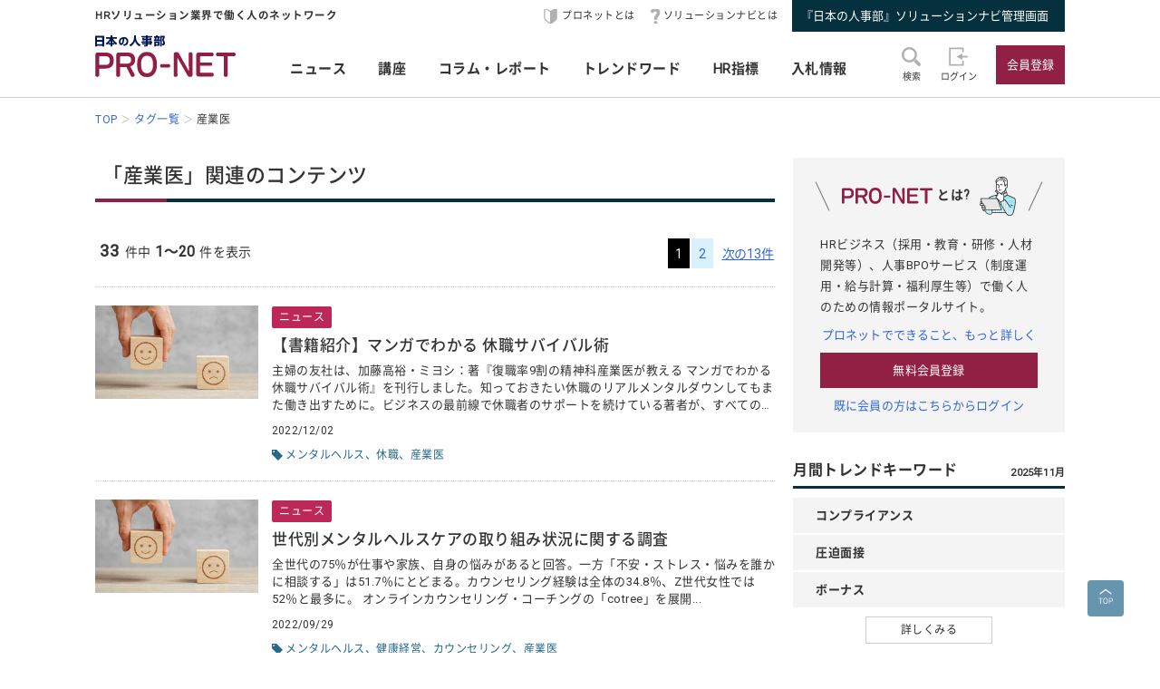

--- FILE ---
content_type: text/html; charset=UTF-8
request_url: https://service.jinjibu.jp/tag/?tag=%E7%94%A3%E6%A5%AD%E5%8C%BB
body_size: 11862
content:
<!DOCTYPE html>
<html lang="ja">
<head>
	<meta charset="UTF-8">
	<meta name="viewport" content="width=device-width, initial-scale=1.0">
	<script src="/js/viewport.js"></script>
	<title>「産業医」関連のコンテンツ - 日本の人事部『プロネット』</title>
		<link rel="canonical" href="https://service.jinjibu.jp/tag/">
	<meta property="fb:app_id" content="873544612706736">
	<meta property="og:locale" content="ja_JP">
	<meta property="og:title" content="「産業医」関連のコンテンツ - 日本の人事部『プロネット』">
	<meta property="og:type" content="article">
	<meta property="og:image" content="https://service.jinjibu.jp/images/viimg/pn-thumbnail.png">
	<link rel="shortcut icon" href="/images/favicon.ico">
	<link href="https://fonts.googleapis.com/css?family=Roboto&amp;display=swap" rel="stylesheet">
	<link href="https://use.fontawesome.com/releases/v5.6.1/css/all.css" rel="stylesheet"><!--webアイコン-->
	<link href="/css/rulevi/pnet_common.css" rel="stylesheet" media="all">
	<link href="/css/remodal-default-theme.css" rel="stylesheet" media="all">
	<link href="/css/remodal.css" rel="stylesheet" media="all">
	<link href="/css/slick.css" rel="stylesheet">
	<link href="/css/rulevi/plugin/slick-theme-top.css" rel="stylesheet">
	<link href="/css/rulevi/page/top_page.css" rel="stylesheet">
	<link href="/css/rulevi/page/kijilist.css" rel="stylesheet">
	<script type="text/javascript" src="/js/jquery-1.9.1.min.js"></script>
	<script src="/js/slick.min.js"></script><!--//フッターのロゴカルーセルなど-->
	<script src="/js/base.js"></script>
	<script src="/js/remodal.js"></script>
	<script src="/js/jquery.blockUI.js"></script>
	<script src="/js/notosansSubset.js"></script>
	<script src="/js/addnoopener.js"></script>

		<script>
	$(function(){
		//フッターロゴのslider
		$('.slider').slick({
			infinite: true,
			dots:false,
			slidesToShow: 4,
			slidesToScroll: 1,
			arrows: true,
			autoplay: true,
			responsive: [{
				breakpoint: 640,
				settings: 'unslick'
				/*settings: {
					 slidesToShow: 2,
					 slidesToScroll: 1,
				}*/
			}]
		});
		//フッターロゴのsliderのレスポンシブ対応
		$(window).on('resize orientationchange', function() {
			$('.slider').slick('resize');
		});
	});
	$(function(){
		//検索のオープンクローズ
		$("#header-search-word").removeClass("is-opened");
		$(".l-header__searchwrap").hide();
		$("#header-search-word,.l-header__searchwrap__closedmark").click(function(){
			if($("#header-search-word").hasClass("is-opened")){
				$("#header-search-word").removeClass("is-opened");
				$(".l-header__searchwrap").hide(300);
			} else {
				$("#header-search-word").addClass("is-opened");
				$(".l-header__searchwrap").show(500);
			}
		});
	});
	</script>
	<script src="/js/page-top.js"></script>
	<script src="/js/print.js"></script>
	<script src="/js/jslb_ajax03.js"></script>
	<script>
window.dataLayer = window.dataLayer || [];
dataLayer.push({
'trackPageview': location.href,'userLogin': 'NOT_LOGIN','userReglevel': '0','event': 'trackpv'});
</script>
<!-- Google Tag Manager -->
<script>(function(w,d,s,l,i){w[l]=w[l]||[];w[l].push({'gtm.start':
new Date().getTime(),event:'gtm.js'});var f=d.getElementsByTagName(s)[0],
j=d.createElement(s),dl=l!='dataLayer'?'&l='+l:'';j.async=true;j.src=
'https://www.googletagmanager.com/gtm.js?id='+i+dl;f.parentNode.insertBefore(j,f);
})(window,document,'script','dataLayer','GTM-WK7FGP4');</script>
<!-- End Google Tag Manager -->
</head>
<body>
<div class="remodal-bg"></div>
<header class="l-header">
	<div class="l-header__top-wrap">
		<div class="l-header__top-wrap__lbox">
			HRソリューション業界で働く人のネットワーク
		</div>
		<nav class="l-header__top-wrap__rbox">
			<a href="/guide/?hclk=hd_guide" class="l-header__icon l-header__hajime">プロネットとは</a>
			<a href="/s-navi/?hclk=hd_snavi" class="l-header__icon l-header__hatena">ソリューションナビとは</a>
			<a href="/master/?hclk=hd_adm" class="c-btn--rect-action">『日本の人事部』ソリューションナビ管理画面</a>
		</nav>
	</div>
	<div class="l-header__main-wrap">
		<div class="l-header__main-wrap__lbox">
			<h1 id="h1"><span>『プロネット』 - HRソリューション業界で働く人のネットワーク</span>
				<a href="/">
					<img src="/images/viimg/pn-logo.svg" alt="『プロネット』 - HRソリューション業界で働く人のネットワーク" name="logo" width="145" height="43">
				</a>
			</h1>
		</div>
		<nav class="l-header__main-wrap__cbox">
			<ul class="l-header__main-wrap__gnavi">
				<li>
					<a href="/news/">ニュース</a>
				</li>
				<li>
					<a href="/course/">講座</a>
				</li>
				<li>
					<a href="/article/">コラム・レポート</a>
				</li>
				<li>
					<a href="/trendwords/">トレンドワード</a>
				</li>
				<li>
					<a href="/indicator/">HR指標</a>
				</li>
				<li>
					<a href="/bidinfo/">入札情報</a>
				</li>
			</ul>
		</nav>
		<div class="l-header__main-wrap__rbox">
			<div class="l-header__main-wrap__txtimgicon" id="header-search-word">
				<img src="/images/viimg/headicon-search.svg" alt="虫眼鏡">
				<span>検索</span>
			</div>
						<a href="/login.php" class="l-header__main-wrap__txtimgicon">
				<img src="/images/viimg/headicon-login.svg" alt="ログイン">
				<span>ログイン</span>
			</a>
			<a href="/regist/?hclk=hd_regist" class="l-header__main-wrap__txtimgicon c-onlySMP">
				<img src="/images/viimg/headicon-memberplus.svg" alt="会員登録">
				<span>会員登録</span>
			</a>
			<a href="/regist/?hclk=hd_regist" class="c-btn--rect-inquiry">会員登録</a>
					</div>
	</div>
	<form class="l-header__searchwrap" method="post" action="/search/">
		<fieldset class="l-header__searchwrap__fields">
			<div class="l-header__searchwrap__fields__innerbox">
		<input name="freewords" type="text" id="kwd" class="p-form__freeword ui-autocomplete-input" value="" placeholder="キーワードから探す" autocomplete="off">
		<button name="button" type="submit" class="l-header__searchwrap__button">
			<img src="/images/viimg/headicon-search.svg" alt="虫眼鏡">
		</button>
			</div>
						<div class="l-header__searchwrap__closedmark">×</div>
		</fieldset>

	</form>
		<nav class="l-header__breadcrumb">
		<!--パンくずリスト-->
		<ol class="breadcrumb__list" itemscope itemtype="https://schema.org/BreadcrumbList">
					<li itemprop="itemListElement" itemscope itemtype="https://schema.org/ListItem"><a href="/" itemprop="item"><span itemprop="name">TOP</span></a><meta itemprop="position" content="1"/></li>
			<li itemprop="itemListElement" itemscope itemtype="https://schema.org/ListItem"><a href="/tag/" itemprop="item"><span itemprop="name">タグ一覧</span></a><meta itemprop="position" content="2"/></li>
			<li itemprop="itemListElement" itemscope itemtype="https://schema.org/ListItem"><span itemprop="name">産業医</span><meta itemprop="position" content="3"/></li>
		</ol>
	</nav>
</header>
<div class="l-wrapper">
<main class="l-main kijilist">

<h2 class="c-heading--pagetitle">「産業医」関連のコンテンツ</h2>

<div class="p-pagenation top">
<div class="p-pagenation__count"><span class="p-pagenation__count__number">33</span>件中<span class="p-pagenation__count__range">1～20</span>件を表示</div>
<ul class="p-pagenation__pagenate">
<li><span>1</span></li>
<li><a href="/tag/?tag=%E7%94%A3%E6%A5%AD%E5%8C%BB&page=2">2</a></li><li class="p-pagenation__pagenate__next"><a href="/tag/?tag=%E7%94%A3%E6%A5%AD%E5%8C%BB&page=2">次の13件</a></li></ul>
</div>


<article class="c-box--kijirecomme">
	<div class="p-card--horizontal">	
		<a href="/news/detl/21737/" class="p-card--horizontal__media">
			<img src="https://img.jinjibu.jp/updir/term/001/00165/NWS-kw165-sum2_thumb2_small.jpg" alt="">
		</a>
		<div class="p-card--horizontal__headp">
			<a href="/news/detl/21737/">
				<span class="c-navy-txt-icon">ニュース</span>				<h3 class="p-card__headp__headline">【書籍紹介】マンガでわかる 休職サバイバル術</h3>
				<p class="p-card__headp__detail">主婦の友社は、加藤高裕・ミヨシ：著『復職率9割の精神科産業医が教える マンガでわかる 休職サバイバル術』を刊行しました。知っておきたい休職のリアルメンタルダウンしてもまた働き出すために。ビジネスの最前線で休職者のサポートを続けている著者が、すべての働...</p>
			</a>
			<footer class="p-card__subinfo">
				<span class="c-date">2022/12/02</span>
				<div class="c-taglist--tagmark"><a href="/tag/?tag=%E3%83%A1%E3%83%B3%E3%82%BF%E3%83%AB%E3%83%98%E3%83%AB%E3%82%B9">メンタルヘルス</a><a href="/tag/?tag=%E4%BC%91%E8%81%B7">休職</a><a href="/tag/?tag=%E7%94%A3%E6%A5%AD%E5%8C%BB">産業医</a><div>			</footer>
		</div>
	</div>
</article>
<article class="c-box--kijirecomme">
	<div class="p-card--horizontal">	
		<a href="/news/detl/21458/" class="p-card--horizontal__media">
			<img src="https://img.jinjibu.jp/updir/term/001/00165/NWS-kw165-sum2_thumb2_small.jpg" alt="">
		</a>
		<div class="p-card--horizontal__headp">
			<a href="/news/detl/21458/">
				<span class="c-navy-txt-icon">ニュース</span>				<h3 class="p-card__headp__headline">世代別メンタルヘルスケアの取り組み状況に関する調査</h3>
				<p class="p-card__headp__detail">全世代の75％が仕事や家族、自身の悩みがあると回答。一方「不安・ストレス・悩みを誰かに相談する」は51.7％にとどまる。カウンセリング経験は全体の34.8％、Z世代女性では52％と最多に。 オンラインカウンセリング・コーチングの「cotree」を展開...</p>
			</a>
			<footer class="p-card__subinfo">
				<span class="c-date">2022/09/29</span>
				<div class="c-taglist--tagmark"><a href="/tag/?tag=%E3%83%A1%E3%83%B3%E3%82%BF%E3%83%AB%E3%83%98%E3%83%AB%E3%82%B9">メンタルヘルス</a><a href="/tag/?tag=%E5%81%A5%E5%BA%B7%E7%B5%8C%E5%96%B6">健康経営</a><a href="/tag/?tag=%E3%82%AB%E3%82%A6%E3%83%B3%E3%82%BB%E3%83%AA%E3%83%B3%E3%82%B0">カウンセリング</a><a href="/tag/?tag=%E7%94%A3%E6%A5%AD%E5%8C%BB">産業医</a><div>			</footer>
		</div>
	</div>
</article>
<article class="c-box--kijirecomme">
	<div class="p-card--horizontal">	
		<a href="/news/detl/21381/" class="p-card--horizontal__media">
			<img src="https://img.jinjibu.jp/updir/term/001/00165/NWS-kw165-sum2_thumb2_small.jpg" alt="">
		</a>
		<div class="p-card--horizontal__headp">
			<a href="/news/detl/21381/">
				<span class="c-navy-txt-icon">ニュース</span>				<h3 class="p-card__headp__headline">「従業員のメンタルヘルス不調」に関する調査</h3>
				<p class="p-card__headp__detail">株式会社SmartHR（本社：東京都港区、代表取締役CEO：芹澤 雅人）が運営する「SmartHR 人事労務研究所」は、「従業員のメンタルヘルス不調」をテーマにした調査を、メンタルヘルス不調の経験のある現在正社員・役員の方824人を対象に実施いたしま...</p>
			</a>
			<footer class="p-card__subinfo">
				<span class="c-date">2022/09/07</span>
				<div class="c-taglist--tagmark"><a href="/tag/?tag=%E3%83%A1%E3%83%B3%E3%82%BF%E3%83%AB%E3%83%98%E3%83%AB%E3%82%B9">メンタルヘルス</a><a href="/tag/?tag=%E5%81%A5%E5%BA%B7%E7%B5%8C%E5%96%B6">健康経営</a><a href="/tag/?tag=%E4%BC%91%E8%81%B7">休職</a><a href="/tag/?tag=%E7%94%A3%E6%A5%AD%E5%8C%BB">産業医</a><div>			</footer>
		</div>
	</div>
</article>
<article class="c-box--kijirecomme">
	<div class="p-card--horizontal">	
		<a href="https://service.jinjibu.jp/article/detl/hrservice/2828/" class="p-card--horizontal__media">
			<img src="https://img.jinjibu.jp/updir/kiji/TRD22-0526-thumb2_small.png" alt="">
		</a>
		<div class="p-card--horizontal__headp">
			<a href="https://service.jinjibu.jp/article/detl/hrservice/2828/">
				<span class="c-green-txt-icon">記事</span>				<h3 class="p-card__headp__headline">産業医選任や相談窓口サービスの種類と比較ポイント　ソリューション企業一覧</h3>
				<p class="p-card__headp__detail">企業では、メンタルヘルス対策や感染症対策などの健康管理がこれまで以上に重視され、産業医の知見や協力が重要になっています。しかし、自社の課題に合った産業医を見つけ出すのは容易ではありません。産業医関連サービスの種類、選ぶ際の比較ポイント、おすすめのサー...</p>
			</a>
			<footer class="p-card__subinfo">
				<span class="c-date">2022/05/26</span>
				<div class="c-taglist--tagmark"><a href="/tag/?tag=%E7%94%A3%E6%A5%AD%E5%8C%BB">産業医</a><a href="/tag/?tag=%E7%94%A3%E6%A5%AD%E5%8C%BB%E7%B4%B9%E4%BB%8B">産業医紹介</a><a href="/tag/?tag=%E3%83%A1%E3%83%B3%E3%82%BF%E3%83%AB%E3%83%98%E3%83%AB%E3%82%B9">メンタルヘルス</a><a href="/tag/?tag=%E7%9B%B8%E8%AB%87%E7%AA%93%E5%8F%A3">相談窓口</a><div>			</footer>
		</div>
	</div>
</article>
<article class="c-box--kijirecomme">
	<div class="p-card--horizontal">	
		<a href="/news/detl/20072/" class="p-card--horizontal__media">
			<img src="https://img.jinjibu.jp/updir/term/012/01291/NWS-healthsafe-management2_thumb2_small.jpg" alt="">
		</a>
		<div class="p-card--horizontal__headp">
			<a href="/news/detl/20072/">
				<span class="c-navy-txt-icon">ニュース</span>				<h3 class="p-card__headp__headline">【書籍紹介】心理職のための産業保健入門</h3>
				<p class="p-card__headp__detail">金剛出版は、小山文彦：編著『心理職のための産業保健入門』を刊行します。公認心理師，臨床心理士，精神保健福祉士，カウンセラー必読！カウンセリングの幅がひろがる！ 働く人の健康支援をはじめよう「産業保健」の心理支援は心理臨床とはどう違うの？ 相談以外には...</p>
			</a>
			<footer class="p-card__subinfo">
				<span class="c-date">2021/11/30</span>
				<div class="c-taglist--tagmark"><a href="/tag/?tag=%E7%94%A3%E6%A5%AD%E4%BF%9D%E5%81%A5">産業保健</a><a href="/tag/?tag=%E5%81%A5%E5%BA%B7%E6%94%AF%E6%8F%B4">健康支援</a><a href="/tag/?tag=%E5%8A%B4%E5%83%8D%E8%A1%9B%E7%94%9F">労働衛生</a><a href="/tag/?tag=%E3%83%A1%E3%83%B3%E3%82%BF%E3%83%AB%E3%83%98%E3%83%AB%E3%82%B9">メンタルヘルス</a><a href="/tag/?tag=%E7%94%A3%E6%A5%AD%E5%8C%BB">産業医</a><a href="/tag/?tag=%E5%81%A5%E5%BA%B7%E7%B5%8C%E5%96%B6">健康経営</a><div>			</footer>
		</div>
	</div>
</article>
<article class="c-box--kijirecomme">
	<div class="p-card--horizontal">	
		<a href="/news/detl/19329/" class="p-card--horizontal__media">
			<img src="/images/viimg/noimg_news_02.jpg" alt="">
		</a>
		<div class="p-card--horizontal__headp">
			<a href="/news/detl/19329/">
				<span class="c-navy-txt-icon">ニュース</span>				<h3 class="p-card__headp__headline">「新型コロナワクチンの職域接種」嘱託産業医へのアンケート調査結果</h3>
				<p class="p-card__headp__detail">株式会社ドクタートラスト（本社：東京都渋谷区、代表取締役：高橋雅彦、以下「ドクタートラスト」）では、「新型コロナワクチンの職域接種」について嘱託産業医にアンケート調査を実施し、167人の先生から回答をいただきました。（調査期間：6月8日～6月16日）...</p>
			</a>
			<footer class="p-card__subinfo">
				<span class="c-date">2021/06/18</span>
				<div class="c-taglist--tagmark"><a href="/tag/?tag=%E6%96%B0%E5%9E%8B%E3%82%B3%E3%83%AD%E3%83%8A%E3%82%A6%E3%82%A4%E3%83%AB%E3%82%B9">新型コロナウイルス</a><a href="/tag/?tag=%E7%94%A3%E6%A5%AD%E5%8C%BB">産業医</a><a href="/tag/?tag=%E4%B8%AD%E5%A0%85%E3%83%BB%E4%B8%AD%E5%B0%8F%E4%BC%81%E6%A5%AD">中堅・中小企業</a><div>			</footer>
		</div>
	</div>
</article>
<article class="c-box--kijirecomme">
	<div class="p-card--horizontal">	
		<a href="/news/detl/19013/" class="p-card--horizontal__media">
			<img src="https://img.jinjibu.jp/updir/news/190/19013/news-19013-thumb2_small.jpg" alt="">
		</a>
		<div class="p-card--horizontal__headp">
			<a href="/news/detl/19013/">
				<span class="c-navy-txt-icon">ニュース</span>				<h3 class="p-card__headp__headline">アラカルト産業医サービス『irodori』をリリース</h3>
				<p class="p-card__headp__detail">メンタルヘルス対策ソリューションを提供する PCA グループの株式会社ドリームホップ（東京都新宿区、代表取締役社長 椋野俊之、以下 ドリームホップ）は、アラカルト方式で産業医業務を提供する「irodori」を、2021年4月からサービスを開始します。...</p>
			</a>
			<footer class="p-card__subinfo">
				<span class="c-date">2021/03/26</span>
				<div class="c-taglist--tagmark"><a href="/tag/?tag=%E7%94%A3%E6%A5%AD%E5%8C%BB">産業医</a><a href="/tag/?tag=%E8%A1%9B%E7%94%9F%E5%A7%94%E5%93%A1%E4%BC%9A">衛生委員会</a><a href="/tag/?tag=%E5%81%A5%E5%BA%B7%E7%B5%8C%E5%96%B6">健康経営</a><a href="/tag/?tag=%E3%83%87%E3%82%B8%E3%82%BF%E3%83%AB%E5%8C%96">デジタル化</a><a href="/tag/?tag=%E3%83%A1%E3%83%B3%E3%82%BF%E3%83%AB%E3%83%98%E3%83%AB%E3%82%B9">メンタルヘルス</a><div>			</footer>
		</div>
	</div>
</article>
<article class="c-box--kijirecomme">
	<div class="p-card--horizontal">	
		<a href="https://service.jinjibu.jp/article/detl/hrservice/349/" class="p-card--horizontal__media">
			<img src="https://img.jinjibu.jp/updir/kiji/TRD21-0323-thumb2_small.jpg" alt="">
		</a>
		<div class="p-card--horizontal__headp">
			<a href="https://service.jinjibu.jp/article/detl/hrservice/349/">
				<span class="c-green-txt-icon">記事</span>				<h3 class="p-card__headp__headline">【2026年版】　メンタルヘルス関連サービス、EAPの傾向と選び方～誰もがイキイキと働ける組織を目指して～</h3>
				<p class="p-card__headp__detail">メンタルヘルス対策は多くの企業にとって重要な課題の一つであり、経営層や人事担当をはじめ、全従業員がその重要性についてしっかり理解しておく必要があります。昨今では「ウェルビーイング」「ワーク・エンゲージメント」「健康経営」などのキーワードとともに語られ...</p>
			</a>
			<footer class="p-card__subinfo">
				<span class="c-date">2021/03/22</span>
				<div class="c-taglist--tagmark"><a href="/tag/?tag=%E3%83%91%E3%83%AB%E3%82%B9%E3%82%B5%E3%83%BC%E3%83%99%E3%82%A4">パルスサーベイ</a><a href="/tag/?tag=%E3%82%B9%E3%83%88%E3%83%AC%E3%82%B9%E3%83%81%E3%82%A7%E3%83%83%E3%82%AF">ストレスチェック</a><a href="/tag/?tag=%E3%82%A6%E3%82%A7%E3%83%AB%E3%83%93%E3%83%BC%E3%82%A4%E3%83%B3%E3%82%B0">ウェルビーイング</a><a href="/tag/?tag=%E5%81%A5%E5%BA%B7%E7%B5%8C%E5%96%B6">健康経営</a><a href="/tag/?tag=%E3%83%9D%E3%82%B8%E3%83%86%E3%82%A3%E3%83%96%E3%83%BB%E3%83%A1%E3%83%B3%E3%82%BF%E3%83%AB%E3%83%98%E3%83%AB%E3%82%B9">ポジティブ・メンタルヘルス</a><a href="/tag/?tag=%E7%94%A3%E6%A5%AD%E5%8C%BB">産業医</a><a href="/tag/?tag=%E3%83%A1%E3%83%B3%E3%82%BF%E3%83%AB%E3%83%98%E3%83%AB%E3%82%B9">メンタルヘルス</a><a href="/tag/?tag=EAP">EAP</a><div>			</footer>
		</div>
	</div>
</article>
<article class="c-box--kijirecomme">
	<div class="p-card--horizontal">	
		<a href="/news/detl/18032/" class="p-card--horizontal__media">
			<img src="/images/viimg/noimg_news_02.jpg" alt="">
		</a>
		<div class="p-card--horizontal__headp">
			<a href="/news/detl/18032/">
				<span class="c-navy-txt-icon">ニュース</span>				<h3 class="p-card__headp__headline">産業医向け新型コロナウイルスアンケート結果発表</h3>
				<p class="p-card__headp__detail">国内最大級の産業医紹介サービスを行っている株式会社ドクタートラスト（本社：東京都渋谷区、代表取締役：高橋雅彦、以下「ドクタートラスト」）では、コロナ禍における産業保健活動について、産業医の先生方から多くのご質問、ご相談をいただきました。そこで、①感染...</p>
			</a>
			<footer class="p-card__subinfo">
				<span class="c-date">2020/07/03</span>
				<div class="c-taglist--tagmark"><a href="/tag/?tag=%E7%94%A3%E6%A5%AD%E5%8C%BB">産業医</a><a href="/tag/?tag=%E6%96%B0%E5%9E%8B%E3%82%B3%E3%83%AD%E3%83%8A%E3%82%A6%E3%82%A4%E3%83%AB%E3%82%B9">新型コロナウイルス</a><a href="/tag/?tag=%E8%A1%9B%E7%94%9F%E5%A7%94%E5%93%A1%E4%BC%9A">衛生委員会</a><a href="/tag/?tag=%E3%82%AA%E3%83%B3%E3%83%A9%E3%82%A4%E3%83%B3">オンライン</a><div>			</footer>
		</div>
	</div>
</article>
<article class="c-box--kijirecomme">
	<div class="p-card--horizontal">	
		<a href="/news/detl/17823/" class="p-card--horizontal__media">
			<img src="https://img.jinjibu.jp/updir/news/178/17823/news-17823-thumb2_small.jpg" alt="">
		</a>
		<div class="p-card--horizontal__headp">
			<a href="/news/detl/17823/">
				<span class="c-navy-txt-icon">ニュース</span>				<h3 class="p-card__headp__headline">【医師に無料相談】企業のコロナ/メンタル対策の無料相談窓口を開設</h3>
				<p class="p-card__headp__detail">一般社団法人 健康経営推進産業医会（代表理事 鈴木健太医師）は、企業のコロナ対策、在宅ワークのメンタルヘルスケア等に関する企業の【無料相談窓口】を開設しました。感染症やメンタルまで幅広く対応できるプロ産業医が、人事総務または経営者に対し、企業として「...</p>
			</a>
			<footer class="p-card__subinfo">
				<span class="c-date">2020/04/27</span>
				<div class="c-taglist--tagmark"><a href="/tag/?tag=%E5%81%A5%E5%BA%B7%E7%B5%8C%E5%96%B6%E6%8E%A8%E9%80%B2%E7%94%A3%E6%A5%AD%E5%8C%BB%E4%BC%9A">健康経営推進産業医会</a><a href="/tag/?tag=%E3%83%A1%E3%83%B3%E3%82%BF%E3%83%AB%E3%83%98%E3%83%AB%E3%82%B9">メンタルヘルス</a><a href="/tag/?tag=%E6%96%B0%E5%9E%8B%E3%82%B3%E3%83%AD%E3%83%8A%E3%82%A6%E3%82%A4%E3%83%AB%E3%82%B9">新型コロナウイルス</a><a href="/tag/?tag=%E7%94%A3%E6%A5%AD%E5%8C%BB">産業医</a><div>			</footer>
		</div>
	</div>
</article>
<article class="c-box--kijirecomme">
	<div class="p-card--horizontal">	
		<a href="/news/detl/17531/" class="p-card--horizontal__media">
			<img src="https://img.jinjibu.jp/updir/news/175/17531/3c2669796c63610f048b873bc871ffc3_l%20-%20%E3%82%B3%E3%83%94%E3%83%BC_small.jpg" alt="">
		</a>
		<div class="p-card--horizontal__headp">
			<a href="/news/detl/17531/">
				<span class="c-navy-txt-icon">ニュース</span>				<h3 class="p-card__headp__headline">「新型コロナウイルスを含む感染症対策に関する 企業向け参考資料」を公開</h3>
				<p class="p-card__headp__detail">現役の産業医が代表を務める、株式会社iCAREは、産業保健分野に精通した立場から、新型コロナウイルスやインフルエンザなどの感染症の拡大予防に特化した、企業向け参考資料を作成いたしました。感染症における企業としての対応について、人事部（安全衛生委員会担...</p>
			</a>
			<footer class="p-card__subinfo">
				<span class="c-date">2020/02/21</span>
				<div class="c-taglist--tagmark"><a href="/tag/?tag=%E6%96%B0%E5%9E%8B%E3%82%B3%E3%83%AD%E3%83%8A%E3%82%A6%E3%82%A4%E3%83%AB%E3%82%B9">新型コロナウイルス</a><a href="/tag/?tag=%E6%A0%AA%E5%BC%8F%E4%BC%9A%E7%A4%BEiCARE">株式会社iCARE</a><a href="/tag/?tag=%E7%94%A3%E6%A5%AD%E5%8C%BB">産業医</a><a href="/tag/?tag=%E6%84%9F%E6%9F%93%E7%97%87">感染症</a><a href="/tag/?tag=%E3%82%A4%E3%83%B3%E3%83%95%E3%83%AB%E3%82%A8%E3%83%B3%E3%82%B6">インフルエンザ</a><a href="/tag/?tag=%E6%96%B0%E5%9E%8B%E3%82%B3%E3%83%AD%E3%83%8A%E3%82%A6%E3%82%A4%E3%83%AB%E3%82%B9%E3%82%92%E5%90%AB%E3%82%80%E6%84%9F%E6%9F%93%E7%97%87%E5%AF%BE%E7%AD%96%E3%81%AB%E9%96%A2%E3%81%99%E3%82%8B+%E4%BC%81%E6%A5%AD%E5%90%91%E3%81%91%E5%8F%82%E8%80%83%E8%B3%87%E6%96%99">新型コロナウイルスを含む感染症対策に関する 企業向け参考資料</a><div>			</footer>
		</div>
	</div>
</article>
<article class="c-box--kijirecomme">
	<div class="p-card--horizontal">	
		<a href="/news/detl/16916/" class="p-card--horizontal__media">
			<img src="https://img.jinjibu.jp/updir/news/169/16916/news-16916-thumb2_small.jpg" alt="">
		</a>
		<div class="p-card--horizontal__headp">
			<a href="/news/detl/16916/">
				<span class="c-navy-txt-icon">ニュース</span>				<h3 class="p-card__headp__headline">企業の産業保健の現状把握と課題を可視化する無料診断ツール～『産保サーベイ（産業保健実態評価）』の提供を9月5日より開始：パソナ</h3>
				<p class="p-card__headp__detail">株式会社パソナ（本社：東京都千代田区、代表取締役社長 中尾 慎太郎）は、企業の産業保健活動を健康管理業務・運営基盤・医療職活用の3つの軸で分析し、現状や課題を可視化する業界初（※）の診断ツール『産保サーベイ（産業保健実態評価）』の提供を、9月5日（木...</p>
			</a>
			<footer class="p-card__subinfo">
				<span class="c-date">2019/09/04</span>
				<div class="c-taglist--tagmark"><a href="/tag/?tag=%E3%83%91%E3%82%BD%E3%83%8A">パソナ</a><a href="/tag/?tag=%E7%94%A3%E4%BF%9D%E3%82%B5%E3%83%BC%E3%83%99%E3%82%A4">産保サーベイ</a><a href="/tag/?tag=%E7%94%A3%E6%A5%AD%E4%BF%9D%E5%81%A5">産業保健</a><a href="/tag/?tag=%E5%81%A5%E5%BA%B7%E7%AE%A1%E7%90%86">健康管理</a><a href="/tag/?tag=%E7%94%A3%E6%A5%AD%E5%8C%BB">産業医</a><a href="/tag/?tag=%E8%A8%BA%E6%96%AD%E3%83%84%E3%83%BC%E3%83%AB">診断ツール</a><div>			</footer>
		</div>
	</div>
</article>
<article class="c-box--kijirecomme">
	<div class="p-card--horizontal">	
		<a href="/news/detl/16839/" class="p-card--horizontal__media">
			<img src="/images/viimg/noimg_news_02.jpg" alt="">
		</a>
		<div class="p-card--horizontal__headp">
			<a href="/news/detl/16839/">
				<span class="c-navy-txt-icon">ニュース</span>				<h3 class="p-card__headp__headline">産業医の約7割が、働き方改革による「長時間労働の改善を感じる」と回答～働き方改革による「長時間労働の改善を感じるか」についてのアンケート調査：Mediplat</h3>
				<p class="p-card__headp__detail">メドピア株式会社（東京都中央区、代表取締役社長 CEO：石見 陽）の連結子会社で、産業保健支援サービス「first call」を提供する株式会社Mediplat（東京都中央区、代表取締役 CEO：林 光洋、以下当社）は、この度、産業医500人を対象に...</p>
			</a>
			<footer class="p-card__subinfo">
				<span class="c-date">2019/08/15</span>
				<div class="c-taglist--tagmark"><a href="/tag/?tag=%E3%83%A1%E3%83%89%E3%83%94%E3%82%A2">メドピア</a><a href="/tag/?tag=Mediplat">Mediplat</a><a href="/tag/?tag=first+call">first call</a><a href="/tag/?tag=%E7%94%A3%E6%A5%AD%E5%8C%BB">産業医</a><a href="/tag/?tag=%E5%83%8D%E3%81%8D%E6%96%B9%E6%94%B9%E9%9D%A9">働き方改革</a><a href="/tag/?tag=%E9%95%B7%E6%99%82%E9%96%93%E5%8A%B4%E5%83%8D">長時間労働</a><div>			</footer>
		</div>
	</div>
</article>
<article class="c-box--kijirecomme">
	<div class="p-card--horizontal">	
		<a href="/news/detl/16728/" class="p-card--horizontal__media">
			<img src="/images/viimg/noimg_news_02.jpg" alt="">
		</a>
		<div class="p-card--horizontal__headp">
			<a href="/news/detl/16728/">
				<span class="c-navy-txt-icon">ニュース</span>				<h3 class="p-card__headp__headline">「従業員のメンタル不調の原因」、1位は長時間労働ではなく「上司との人間関係」～「従業員のメンタル不調」に関するアンケート調査：Mediplat</h3>
				<p class="p-card__headp__detail">メドピア株式会社（東京都中央区、代表取締役社長 CEO：石見 陽）の連結子会社である株式会社Mediplat（東京都中央区、代表取締役 CEO：林 光洋、以下当社）は、法人向け産業保健支援サービス「first call」として、「オンライン産業医」「...</p>
			</a>
			<footer class="p-card__subinfo">
				<span class="c-date">2019/07/11</span>
				<div class="c-taglist--tagmark"><a href="/tag/?tag=%E3%83%A1%E3%83%89%E3%83%94%E3%82%A2">メドピア</a><a href="/tag/?tag=Mediplat">Mediplat</a><a href="/tag/?tag=%E3%80%8C%E5%BE%93%E6%A5%AD%E5%93%A1%E3%81%AE%E3%83%A1%E3%83%B3%E3%82%BF%E3%83%AB%E4%B8%8D%E8%AA%BF%E3%80%8D%E3%81%AB%E9%96%A2%E3%81%99%E3%82%8B%E3%82%A2%E3%83%B3%E3%82%B1%E3%83%BC%E3%83%88%E8%AA%BF%E6%9F%BB">「従業員のメンタル不調」に関するアンケート調査</a><a href="/tag/?tag=%E3%83%A1%E3%83%B3%E3%82%BF%E3%83%AB%E4%B8%8D%E8%AA%BF">メンタル不調</a><a href="/tag/?tag=%E7%94%A3%E6%A5%AD%E5%8C%BB">産業医</a><a href="/tag/?tag=%E3%83%A1%E3%83%B3%E3%82%BF%E3%83%AB%E3%83%98%E3%83%AB%E3%82%B9">メンタルヘルス</a><a href="/tag/?tag=%E4%BC%91%E8%81%B7">休職</a><a href="/tag/?tag=%E5%BE%A9%E8%81%B7">復職</a><div>			</footer>
		</div>
	</div>
</article>
<article class="c-box--kijirecomme">
	<div class="p-card--horizontal">	
		<a href="/news/detl/16511/" class="p-card--horizontal__media">
			<img src="/images/viimg/noimg_news_02.jpg" alt="">
		</a>
		<div class="p-card--horizontal__headp">
			<a href="/news/detl/16511/">
				<span class="c-navy-txt-icon">ニュース</span>				<h3 class="p-card__headp__headline">6割を超える企業が自社の働き方改革は進んでいると回答。実行にあたり抱える課題は「コストよりも取り組み方」～産業医を設置している265社対象「自社の働き方改革」に関する調査：メンタルヘルステクノロジーズ</h3>
				<p class="p-card__headp__detail">株式会社メンタルヘルステクノロジーズ(所在地:東京都港区)は、「働き方改革を推進するための関係法律の整備に関する法律(働き方改革関連法)」が2019 年 4 月 1 日順次施行されたことに伴い、産業医を設置している 265 社を対象に、自社の働き方改...</p>
			</a>
			<footer class="p-card__subinfo">
				<span class="c-date">2019/05/28</span>
				<div class="c-taglist--tagmark"><a href="/tag/?tag=%E3%83%A1%E3%83%B3%E3%82%BF%E3%83%AB%E3%83%98%E3%83%AB%E3%82%B9%E3%83%86%E3%82%AF%E3%83%8E%E3%83%AD%E3%82%B8%E3%83%BC%E3%82%BA">メンタルヘルステクノロジーズ</a><a href="/tag/?tag=%E5%83%8D%E3%81%8D%E6%96%B9%E6%94%B9%E9%9D%A9%E3%81%AB%E9%96%A2%E3%81%99%E3%82%8B%E8%AA%BF%E6%9F%BB">働き方改革に関する調査</a><a href="/tag/?tag=%E7%94%A3%E6%A5%AD%E5%8C%BB">産業医</a><div>			</footer>
		</div>
	</div>
</article>
<article class="c-box--kijirecomme">
	<div class="p-card--horizontal">	
		<a href="/news/detl/16396/" class="p-card--horizontal__media">
			<img src="https://img.jinjibu.jp/updir/news/163/16396/news-16396-thumb2_small.png" alt="">
		</a>
		<div class="p-card--horizontal__headp">
			<a href="/news/detl/16396/">
				<span class="c-navy-txt-icon">ニュース</span>				<h3 class="p-card__headp__headline">産業医に加え会員約60万超のナースコミュニティを活用し看護職がサポート～働き方改革「産業医の機能強化」に対応する企業向け新サービス『リモート産業保健』提供開始：エス･エム･エス</h3>
				<p class="p-card__headp__detail">株式会社エス･エム･エス（代表取締役社長：後藤夏樹、東証一部、以下「当社」）は、この度、4月1日に施行された働き方改革関連法において義務付けられている「産業医・産業保健機能の強化」にも対応可能な企業向けの新サービス「リモート産業保健（以下、本サービス...</p>
			</a>
			<footer class="p-card__subinfo">
				<span class="c-date">2019/04/10</span>
				<div class="c-taglist--tagmark"><a href="/tag/?tag=%E3%82%A8%E3%82%B9%E3%83%BB%E3%82%A8%E3%83%A0%E3%83%BB%E3%82%A8%E3%82%B9">エス・エム・エス</a><a href="/tag/?tag=%E3%83%AA%E3%83%A2%E3%83%BC%E3%83%88%E7%94%A3%E6%A5%AD%E4%BF%9D%E5%81%A5">リモート産業保健</a><a href="/tag/?tag=%E7%94%A3%E6%A5%AD%E5%8C%BB">産業医</a><a href="/tag/?tag=%E7%94%A3%E6%A5%AD%E4%BF%9D%E5%81%A5">産業保健</a><a href="/tag/?tag=%E5%83%8D%E3%81%8D%E6%96%B9%E6%94%B9%E9%9D%A9%E9%96%A2%E9%80%A3%E6%B3%95">働き方改革関連法</a><div>			</footer>
		</div>
	</div>
</article>
<article class="c-box--kijirecomme">
	<div class="p-card--horizontal">	
		<a href="/news/detl/16245/" class="p-card--horizontal__media">
			<img src="https://img.jinjibu.jp/updir/news/162/16245/news-16245-thumb2_small.jpg" alt="">
		</a>
		<div class="p-card--horizontal__headp">
			<a href="/news/detl/16245/">
				<span class="c-navy-txt-icon">ニュース</span>				<h3 class="p-card__headp__headline">産業医の半数は、従業員からの健康相談に「十分に応じられていない」と感じている～産業医を対象としたアンケート調査：メドピア</h3>
				<p class="p-card__headp__detail">メドピア株式会社（東京都中央区、代表取締役社長 CEO：石見 陽）の連結子会社である、株式会社Mediplat（東京都中央区、代表取締役 CEO：林 光洋、以下当社）は、企業向けに「オンライン産業医」「オンライン医療相談」「ストレスチェック」を始めと...</p>
			</a>
			<footer class="p-card__subinfo">
				<span class="c-date">2019/03/07</span>
				<div class="c-taglist--tagmark"><a href="/tag/?tag=%E3%83%A1%E3%83%89%E3%83%94%E3%82%A2">メドピア</a><a href="/tag/?tag=Mediplat">Mediplat</a><a href="/tag/?tag=%E7%94%A3%E6%A5%AD%E5%8C%BB">産業医</a><a href="/tag/?tag=%E5%83%8D%E3%81%8D%E6%96%B9%E6%94%B9%E9%9D%A9">働き方改革</a><div>			</footer>
		</div>
	</div>
</article>
<article class="c-box--kijirecomme">
	<div class="p-card--horizontal">	
		<a href="/news/detl/15677/" class="p-card--horizontal__media">
			<img src="https://img.jinjibu.jp/updir/news/156/15677/66ebd56b844f9174825d55913168e176_l2_small.jpg" alt="">
		</a>
		<div class="p-card--horizontal__headp">
			<a href="/news/detl/15677/">
				<span class="c-navy-txt-icon">ニュース</span>				<h3 class="p-card__headp__headline">がん患者の診断1年目の平均休暇日数は65.8日。会社の支援はなかったと感じる患者が6割～がんと就労に関する調査報告：アフラック生命保険</h3>
				<p class="p-card__headp__detail">アフラック生命保険株式会社（代表取締役社長：古出 眞敏）は、この度、キャンサー・ソリューションズ株式会社（代表取締役社長：桜井なおみ）と共同で「がんと就労に関する意識調査」（回答数412人）を実施し、調査結果を以下のとおりまとめましたのでお知らせしま...</p>
			</a>
			<footer class="p-card__subinfo">
				<span class="c-date">2018/11/05</span>
				<div class="c-taglist--tagmark"><a href="/tag/?tag=%E3%82%A2%E3%83%95%E3%83%A9%E3%83%83%E3%82%AF%E7%94%9F%E5%91%BD%E4%BF%9D%E9%99%BA">アフラック生命保険</a><a href="/tag/?tag=%E3%81%8C%E3%82%93%E3%81%A8%E5%B0%B1%E5%8A%B4%E3%81%AB%E9%96%A2%E3%81%99%E3%82%8B%E8%AA%BF%E6%9F%BB">がんと就労に関する調査</a><a href="/tag/?tag=%E3%81%8C%E3%82%93">がん</a><a href="/tag/?tag=%E4%BD%93%E8%AA%BF%E4%B8%8D%E8%89%AF">体調不良</a><a href="/tag/?tag=%E7%94%A3%E6%A5%AD%E5%8C%BB">産業医</a><a href="/tag/?tag=%E3%82%AD%E3%83%A3%E3%83%B3%E3%82%B5%E3%83%BC%E3%83%BB%E3%82%BD%E3%83%AA%E3%83%A5%E3%83%BC%E3%82%B7%E3%83%A7%E3%83%B3%E3%82%BA">キャンサー・ソリューションズ</a><div>			</footer>
		</div>
	</div>
</article>
<article class="c-box--kijirecomme">
	<div class="p-card--horizontal">	
		<a href="/news/detl/15669/" class="p-card--horizontal__media">
			<img src="https://img.jinjibu.jp/updir/news/156/15669/117e6259134882e276e216cc49bde53c_l2_small.jpg" alt="">
		</a>
		<div class="p-card--horizontal__headp">
			<a href="/news/detl/15669/">
				<span class="c-navy-txt-icon">ニュース</span>				<h3 class="p-card__headp__headline">40代～60代からの相談が急増し、相談相手も「医者・産業医」「公的機関」の比率が伸びる～「第12回『働く人の電話相談室』」：日本産業カウンセラー協会</h3>
				<p class="p-card__headp__detail">一般社団法人日本産業カウンセラー協会（代表理事：小原 新）では、日本労働組合総連合会（連合）と協力し、2007年から毎年、9月10日の「世界自殺予防デー」にあわせて、「働く人の電話相談室」を開設しています。この度実施した、「第12回『働く人の電話相談...</p>
			</a>
			<footer class="p-card__subinfo">
				<span class="c-date">2018/11/02</span>
				<div class="c-taglist--tagmark"><a href="/tag/?tag=%E6%97%A5%E6%9C%AC%E7%94%A3%E6%A5%AD%E3%82%AB%E3%82%A6%E3%83%B3%E3%82%BB%E3%83%A9%E3%83%BC%E5%8D%94%E4%BC%9A">日本産業カウンセラー協会</a><a href="/tag/?tag=%E5%83%8D%E3%81%8F%E4%BA%BA%E3%81%AE%E9%9B%BB%E8%A9%B1%E7%9B%B8%E8%AB%87%E5%AE%A4">働く人の電話相談室</a><a href="/tag/?tag=%E7%94%A3%E6%A5%AD%E5%8C%BB">産業医</a><a href="/tag/?tag=%E4%B8%96%E7%95%8C%E8%87%AA%E6%AE%BA%E4%BA%88%E9%98%B2%E3%83%87%E3%83%BC">世界自殺予防デー</a><div>			</footer>
		</div>
	</div>
</article>
<article class="c-box--kijirecomme">
	<div class="p-card--horizontal">	
		<a href="/news/detl/15615/" class="p-card--horizontal__media">
			<img src="https://img.jinjibu.jp/updir/news/156/15615/852ebb9ba56ddd01ce095b703cf4fd0d_l2_small.jpg" alt="">
		</a>
		<div class="p-card--horizontal__headp">
			<a href="/news/detl/15615/">
				<span class="c-navy-txt-icon">ニュース</span>				<h3 class="p-card__headp__headline">オンラインでストレスチェックから産業医の面談まで完結～「ストレスチェックラボ」の提供を開始：Veritas Japan</h3>
				<p class="p-card__headp__detail">株式会社Veritas Japan（代表取締役：中川隆太郎、以下Veritas Japan）は、2018年10月22日から業界初（※）オンラインでストレスチェックから産業医の面談を受けられる「ストレスチェックラボ」の提供を開始いたします。 ※　201...</p>
			</a>
			<footer class="p-card__subinfo">
				<span class="c-date">2018/10/25</span>
				<div class="c-taglist--tagmark"><a href="/tag/?tag=Veritas+Japan">Veritas Japan</a><a href="/tag/?tag=%E3%82%B9%E3%83%88%E3%83%AC%E3%82%B9%E3%83%81%E3%82%A7%E3%83%83%E3%82%AF%E3%83%A9%E3%83%9C">ストレスチェックラボ</a><a href="/tag/?tag=%E3%83%A1%E3%83%B3%E3%82%BF%E3%83%AB%E3%83%98%E3%83%AB%E3%82%B9">メンタルヘルス</a><a href="/tag/?tag=%E3%82%B9%E3%83%88%E3%83%AC%E3%82%B9%E3%83%81%E3%82%A7%E3%83%83%E3%82%AF">ストレスチェック</a><a href="/tag/?tag=%E7%94%A3%E6%A5%AD%E5%8C%BB">産業医</a><a href="/tag/?tag=%E3%83%91%E3%83%AF%E3%83%8F%E3%83%A9%2F%E3%83%91%E3%83%AF%E3%83%BC%E3%83%8F%E3%83%A9%E3%82%B9%E3%83%A1%E3%83%B3%E3%83%88">パワハラ/パワーハラスメント</a><a href="/tag/?tag=%E9%95%B7%E6%99%82%E9%96%93%E5%8A%B4%E5%83%8D">長時間労働</a><div>			</footer>
		</div>
	</div>
</article>
<div class="p-pagenation bottom">
<div class="p-pagenation__count"><span class="p-pagenation__count__number">33</span>件中<span class="p-pagenation__count__range">1～20</span>件を表示</div>
<ul class="p-pagenation__pagenate">
<li><span>1</span></li>
<li><a href="/tag/?tag=%E7%94%A3%E6%A5%AD%E5%8C%BB&page=2">2</a></li><li class="p-pagenation__pagenate__next"><a href="/tag/?tag=%E7%94%A3%E6%A5%AD%E5%8C%BB&page=2">次の13件</a></li></ul>
</div>

</main>
	<aside class="l-side">
	<section class="l-side__gray-box">
		<h3 class="l-side__gray-box-title">
			<img src="/images/viimg/pn-logo-s.svg" width="100" height="18" alt="プロネット" class="l-side__gray-box-pnlogo">とは?<img src="/images/viimg/side_regbox_manillust.png" width="80" height="88" alt="ビジネスパーソンイラスト" class="l-side__gray-box-bpillust">
		</h3>
		<p class="l-side__box__lead-p">HRビジネス（採用・教育・研修・人材開発等）、人事BPOサービス（制度運用・給与計算・福利厚生等）で働く人のための情報ポータルサイト。</p>
		<a href="/guide/?rclk=sd_guide" class="c-alink">プロネットでできること、もっと詳しく</a>
		<a href="/regist/?rclk=sd_regist" class="c-btn--rect-inquiry">無料会員登録</a>
		<a href="/login.php" class="c-alink">既に会員の方はこちらからログイン</a>
	</section>
		<script type="text/javascript" src="/js/rectangle.js" charset="utf-8"></script>
		<section class="l-side__box">
		<h3 class="c-heading--main">月間トレンドキーワード<span class="c-pos--absR c-note">2025年11月</span></h3>
		<ul class="l-side__box__ulistarea--trd-keywords">
						<li><span>コンプライアンス</span></li>
						<li><span>圧迫面接</span></li>
						<li><span>ボーナス</span></li>
					</ul>
		<a href="/trendwords/monthly/202511/?rclk=sd_trendword" class="c-btn--rect-border">詳しくみる</a>
	</section>
		<section class="l-side__box">
		<h3 class="c-heading--main">コラム・レポート・講座</h3>
	    <ul class="l-side__box__listarea--txtlink">
        	<li><a href="/article/list/innovator/1/?rclk=sd_artgnr">HRソリューション業界TOPインタビュー</a></li>
			<li><a href="/article/list/hrservice/1/?rclk=sd_artgnr">HRソリューションの傾向と選び方</a></li>
			<li><a href="/course/industry/?rclk=sd_artgnr">HRソリューション業界講座</a></li>
			<li><a href="/course/marketing/?rclk=sd_artgnr">HRマーケティング講座</a></li>
        	<li><a href="/article/list/hrinfo/1/?rclk=sd_artgnr">HR業界の注目情報</a></li>
        	<li><a href="/article/list/eventreport/1/?rclk=sd_artgnr">イベントレポート</a></li>
			<li><a href="/article/list/usrreport/1/?rclk=sd_artgnr">講演＆交流会レポート</a></li>
		</ul>
	</section>
		<section class="l-side__box">
	<h3 class="c-heading--main">ニュースアクセスランキング</h3>
   	<ul class="l-side__box__listarea--ranking">
			<li class="rank1">
		<a href="/news/detl/22123/?rclk=sd_newsrnk">正社員の年収中央値</a>
		</li>
			<li class="rank2">
		<a href="/news/detl/25929/?rclk=sd_newsrnk">【書籍紹介】『あなたのキャリアと労働法』（原 昌登：著）有斐閣より刊行</a>
		</li>
			<li class="rank3">
		<a href="/news/detl/25906/?rclk=sd_newsrnk">労働力調査（基本集計） 2025年（令和7年）11月分</a>
		</li>
			<li class="rank4">
		<a href="/news/detl/25658/?rclk=sd_newsrnk">人材ビジネス市場に関する調査を実施（2025年）</a>
		</li>
			<li class="rank5">
		<a href="/news/detl/25917/?rclk=sd_newsrnk">毎月勤労統計調査　令和7年11月分結果速報</a>
		</li>
	    </ul>
	</section>
		<section class="l-side__box">
		<h3 class="c-heading--main">事務局からのお知らせ</h3>
		<ul class="l-side__box__listarea--txtlink">
						<li>
			<a href=/info/detl/1914/ />日本の人事部「ＨＲカンファレンス2025-秋-」開催<br />
200講演ライブ配信！ 注目の人事トレンドを網羅				<span class="date">[10/10]</span>								</a>			</li>
						<li>
			<a href=/info/detl/1929/ />『日本の人事部 人事白書2025』発刊！人・組織の課題解決の糸口に				<span class="date">[7/2]</span>								</a>			</li>
						<li>
			<a href=/info/detl/1926/ />全国の人事20,000名以上が参加、参加者満足度92.5％！<br />
「ＨＲカンファレンス2025-春-」開催報告				<span class="date">[5/30]</span>								</a>			</li>
						</ul>
		<a href="/info/" class="c-btn--rect-border">お知らせ一覧</a>
	</section>
			  

	<div class="l-side__banner">
		<a href="/s-navi/?rclk=sd_snavi"><img src="/images/banner/banner-side-snavi.jpg" alt="『日本の人事部』ソリューションナビ"></a>
			<a href="https://jinjibu.jp/biz/service.php#service_event" target="_blank"><img src="/images/banner/banner-side-hrc.jpg" alt="ＨＲカンファレンス出展のご案内"></a>
		<a href="http://service.jinjibu.jp/hr-league/" target="_blank"><img src="/images/banner/banner-side-hrleague.jpg" alt="ＨＲリーグ"></a>
	</div>
		</aside>
</div>
<footer class="l-footer">
	<div class="l-footer__pagetop pagetop">
		<a href="#pagetop">
			<img src="/images/viimg/page-top.svg" alt="ページトップ" width="40" height="40">
		</a>
	</div>
	<div class="l-footer__wrapper">
		<ul class="l-footer__link">
			<li><a href="/news/?fclk=flink">ニュース</a></li>
			<li><a href="/course/?fclk=flink">講座</a></li>
			<li><a href="/article/?fclk=flink">コラム・レポート</a></li>
			<li><a href="/trendwords/?fclk=flink">トレンドワード</a></li>
			<li><a href="/indicator/?fclk=flink">HR指標</a></li>
			<li><a href="/bidinfo/?fclk=flink">入札情報</a></li>
			<li><a href="/hrassoc/list/?fclk=flink">HR業界団体情報</a></li>
			<li><a href="/static/about_link/?fclk=flink">リンクについて</a></li>
			<li><a href="/static/kiyaku/?fclk=flink">日本の人事部『プロネット』会員利用規約</a></li>
			<li><a href="/static/jkkiyaku/?fclk=flink">ソリューションナビ ご利用規約</a></li>
			<li><a href="/static/privacy/?fclk=flink">プライバシー・ポリシー</a></li>
			<li class="divline"><a href="https://jinjibu.jp/biz/?frmprofoot">人事向け広告掲載について</a></li>
			<li><a href="/static/tokushou/?fclk=flink">特定商取引法に基づく表示</a></li>
			<li><a href="/help/?fclk=flink">ヘルプ</a></li>
			<li><a href="https://hrvision.co.jp/" target="_blank">運営会社</a></li>
			<li><a href="/inquiry/?fclk=flink">お問合せ</a></li>
		</ul>
		<div class="l-footer__logobox">
		<a href="https://hrvision.co.jp" target="_blank" class="l-footer__hrvlogo"><img src="https://service.jinjibu.jp/images/viimg/hrv-logo.svg" alt="株式会社ＨＲビジョン"></a>
		<a href="https://privacymark.jp/" target="_blank" class="l-footer__pmark"><img src="https://jinjibu.jp/images/misc/pp_pmark.gif" alt="株式会社ＨＲビジョンは「プライバシーマーク」使用許諾事業者として認定されています"></a>
		</div>
	</div>
	<div class="l-footer__logo">
	<ul class="slider">
		<li><a href="https://jinjibu.jp/" target="_blank"><img src="/images/viimg/slogo_NJ.svg" alt="日本の人事部" width="131" height="20"></a></li>
		<li><a href="https://hr-award.jp/" target="_blank"><img src="/images/viimg/slogo_hraward.svg" alt="ＨＲアワード" width="115" height="20"></a></li>
		<li><a href="https://jinjibu.jp/hr-conference/" target="_blank"><img src="/images/viimg/slogo_conference.svg" alt="ＨＲカンファレンス" width="167" height="20"></a></li>
		<li><a href="https://jinjibu.jp/consortium/" target="_blank"><img src="/images/viimg/slogo_consortium.svg" alt="ＨＲコンソーシアム" width="180" height="20"></a></li>
		<li><a href="/hr-league/" target="_blank"><img src="/images/viimg/slogo_hrleague.svg" alt="ＨＲリーグ"  width="98" height="20"></a></li>
		<li><a href="https://jinjibu.jp/exe/" target="_blank"><img src="/images/viimg/slogo_leader_exe.svg" alt="日本の人事リーダー会"  width="200" height="20"></a></li>
		<li><a href="https://jinjibu.jp/research/" target="_blank"><img src="/images/viimg/slogo_hakusho.svg" alt="人事白書"  width="85" height="20"></a></li>
		<li><a href="https://jinjibu.jp/leaders/" target="_blank"><img src="/images/viimg/slogo_leaders.svg" alt="LEADERS" width="99" height="20"></a></li>
		<li class="c-onlyPC"><a href="https://jinjibu.jp/hrt/" target="_blank"><img src="/images/viimg/slogo_hrTechnology.svg" alt="ＨＲテクノロジー" width="135" height="20"></a></li>
		<li class="c-onlyPC"><a href="https://jinjibu.jp/kenko/" target="_blank"><img src="/images/viimg/slogo_kenko.svg" alt="健康経営" width="131" height="20"></a></li>
		<li class="c-onlyPC"><a href="https://jinjibu.jp/hcm/" target="_blank"><img src="/images/viimg/slogo_hcm.svg" alt="人的資本経営"></a></li>
				</ul>
	</div>
	<div class="l-footer__bottom">
		<div class="copyRight"><!--Copyright -->© 2004- 2026 HR Vision Co., Ltd. All Rights Reserved.</div>
	</div>
		<script src="//script.secure-link.jp/swt/c10988540.js"></script>
	</footer>
</body>
</html>


--- FILE ---
content_type: image/svg+xml
request_url: https://service.jinjibu.jp/images/viimg/page-top.svg
body_size: 1098
content:
<?xml version="1.0" encoding="utf-8"?>
<!-- Generator: Adobe Illustrator 25.4.2, SVG Export Plug-In . SVG Version: 6.00 Build 0)  -->
<svg version="1.1" id="レイヤー_1" xmlns="http://www.w3.org/2000/svg" xmlns:xlink="http://www.w3.org/1999/xlink" x="0px"
	 y="0px" width="40px" height="40px" viewBox="0 0 40 40" style="enable-background:new 0 0 40 40;" xml:space="preserve">
<style type="text/css">
	.st0{fill:#25688D;}
	.st1{fill:none;stroke:#FFFFFF;stroke-width:1.2174;stroke-linecap:round;stroke-linejoin:round;stroke-miterlimit:10;}
	.st2{fill:#FFFFFF;}
</style>
<g>
	<path class="st0" d="M36.522,0H3.478C1.565,0,0,1.565,0,3.478v33.043C0,38.435,1.565,40,3.478,40h33.043
		C38.435,40,40,38.435,40,36.522V3.478C40,1.565,38.435,0,36.522,0z"/>
	<polyline class="st1" points="13.875,14.951 20,10.415 26.125,14.951 	"/>
	<g>
		<polygon class="st2" points="12.109,20.255 14.109,20.255 14.109,25.985 14.804,25.985 14.804,20.255 16.813,20.255 
			16.813,19.629 12.109,19.629 		"/>
		<path class="st2" d="M21.733,20.305c-0.211-0.247-0.474-0.44-0.781-0.572c-0.306-0.132-0.66-0.199-1.052-0.199
			c-0.393,0-0.748,0.067-1.056,0.199c-0.309,0.133-0.574,0.325-0.785,0.573c-0.212,0.247-0.374,0.549-0.482,0.898
			c-0.108,0.347-0.163,0.742-0.163,1.174v0.861c0,0.432,0.056,0.827,0.167,1.174c0.111,0.349,0.275,0.651,0.487,0.898
			c0.212,0.247,0.475,0.44,0.781,0.572c0.306,0.132,0.66,0.199,1.052,0.199c0.392,0,0.747-0.067,1.052-0.199
			c0.306-0.133,0.569-0.325,0.781-0.572c0.212-0.247,0.376-0.549,0.487-0.898c0.111-0.348,0.167-0.743,0.167-1.174v-0.861
			c0-0.431-0.056-0.826-0.167-1.174C22.109,20.854,21.945,20.552,21.733,20.305z M21.683,22.429v0.757
			c0,0.739-0.162,1.308-0.481,1.69c-0.317,0.379-0.755,0.571-1.301,0.571c-0.546,0-0.984-0.192-1.301-0.571
			c-0.319-0.381-0.481-0.95-0.481-1.69v-0.757c0-0.74,0.162-1.308,0.481-1.69c0.317-0.379,0.755-0.571,1.301-0.571
			c0.546,0,0.984,0.192,1.301,0.571C21.521,21.121,21.683,21.689,21.683,22.429z"/>
		<path class="st2" d="M27.762,20.735c-0.086-0.226-0.217-0.423-0.389-0.586c-0.172-0.163-0.389-0.292-0.646-0.383
			c-0.256-0.091-0.555-0.137-0.888-0.137h-2.165v6.357h0.696v-2.478h1.47c0.322,0,0.614-0.048,0.867-0.142
			c0.254-0.094,0.471-0.228,0.646-0.397c0.175-0.168,0.31-0.368,0.401-0.593c0.092-0.225,0.138-0.47,0.138-0.73v-0.183
			C27.891,21.205,27.848,20.96,27.762,20.735z M27.187,21.472v0.157c0,0.38-0.118,0.685-0.352,0.908
			c-0.234,0.223-0.619,0.336-1.144,0.336H24.37v-2.609h1.417c0.478,0,0.835,0.113,1.061,0.335
			C27.073,20.821,27.187,21.115,27.187,21.472z"/>
	</g>
</g>
</svg>
